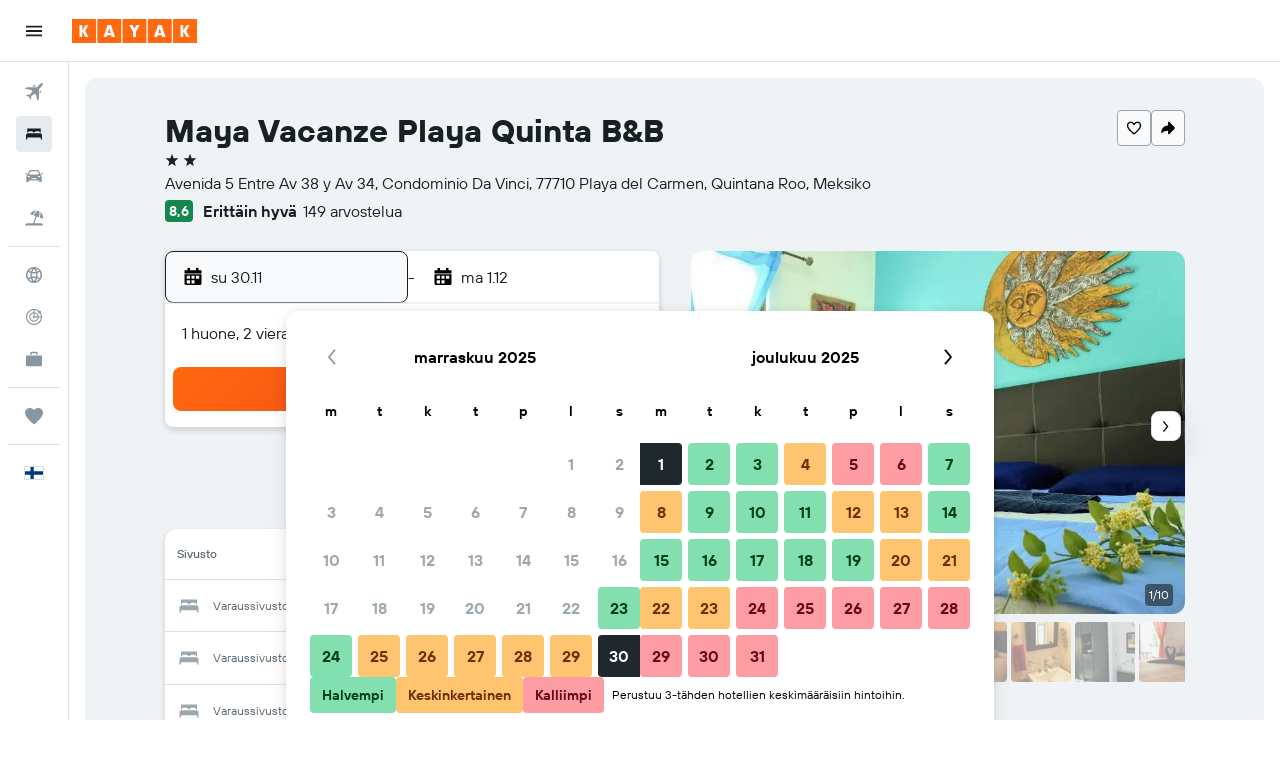

--- FILE ---
content_type: image/svg+xml
request_url: https://www.fi.kayak.com/res/images/flags-svg/fi.svg
body_size: -177
content:
<svg xmlns="http://www.w3.org/2000/svg"  viewBox="0 0 60 40"><path fill="#FFF" d="M0 0h60v40H0z"/><path fill="#003580" d="M60 14.5v11H29.1V40H18.2V25.5H0v-11h18.2V0h10.9v14.5"/></svg>